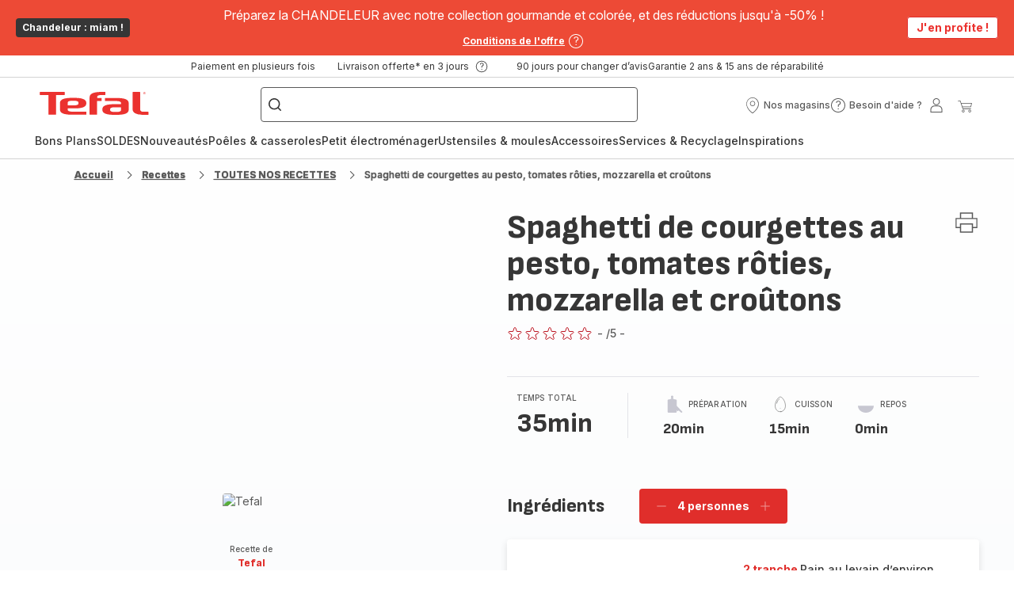

--- FILE ---
content_type: image/svg+xml; charset=utf-8
request_url: https://twicpics.tefal.fr/https://sebplatform.api.groupe-seb.com/statics/5a59708a-1776-4543-abbe-f7ec85c05019.jpeg?w=1920&fit=scale&twic=v1/output=preview
body_size: 2585
content:
<svg xmlns="http://www.w3.org/2000/svg" width="1920" height="2560"><filter id="f" color-interpolation-filters="sRGB"><feGaussianBlur stdDeviation="88.681007"/><feComponentTransfer><feFuncA type="table" tableValues="1 1"/></feComponentTransfer></filter><image xmlns:f="http://www.w3.org/1999/xlink" preserveAspectRatio="none" width="1920" height="2560" filter="url(#f)" f:href="[data-uri]"/></svg>

--- FILE ---
content_type: image/svg+xml; charset=utf-8
request_url: https://twicpics.tefal.fr/https://dam.groupeseb.com/m/40c307374e24cd47/original/Payment-Method_Headless_EMEA.svg?twic=v1/output=preview
body_size: 683
content:
<svg xmlns="http://www.w3.org/2000/svg" width="47" height="28"><filter id="f" color-interpolation-filters="sRGB"><feGaussianBlur stdDeviation="4"/></filter><image xmlns:f="http://www.w3.org/1999/xlink" preserveAspectRatio="none" width="47" height="28" filter="url(#f)" f:href="[data-uri]"/></svg>

--- FILE ---
content_type: image/svg+xml; charset=utf-8
request_url: https://twicpics.tefal.fr/https://sebplatform.api.groupe-seb.com/statics/thumb/KITCHENWARE_10090?twic=v1/output=preview
body_size: 1675
content:
<svg xmlns="http://www.w3.org/2000/svg" width="80" height="80"><filter id="f" color-interpolation-filters="sRGB"><feGaussianBlur stdDeviation="4"/></filter><image xmlns:f="http://www.w3.org/1999/xlink" preserveAspectRatio="none" width="80" height="80" filter="url(#f)" f:href="[data-uri]"/></svg>

--- FILE ---
content_type: image/svg+xml; charset=utf-8
request_url: https://twicpics.tefal.fr/https://sebplatform.api.groupe-seb.com/statics/3f89550d-3c71-4de8-9f0b-15cd15243516.jpg?w=1920&fit=scale&twic=v1/output=preview
body_size: 2607
content:
<svg xmlns="http://www.w3.org/2000/svg" width="1920" height="2880"><filter id="f" color-interpolation-filters="sRGB"><feGaussianBlur stdDeviation="94.06041"/><feComponentTransfer><feFuncA type="table" tableValues="1 1"/></feComponentTransfer></filter><image xmlns:f="http://www.w3.org/1999/xlink" preserveAspectRatio="none" width="1920" height="2880" filter="url(#f)" f:href="[data-uri]"/></svg>

--- FILE ---
content_type: image/svg+xml; charset=utf-8
request_url: https://twicpics.tefal.fr/https://sebplatform.api.groupe-seb.com/statics/a64fed6e-9e00-45b0-bb96-06123577c8e5.jpg?w=1920&fit=scale&twic=v1/output=preview
body_size: 2693
content:
<svg xmlns="http://www.w3.org/2000/svg" width="1920" height="1921"><filter id="f" color-interpolation-filters="sRGB"><feGaussianBlur stdDeviation="76.819992"/><feComponentTransfer><feFuncA type="table" tableValues="1 1"/></feComponentTransfer></filter><image xmlns:f="http://www.w3.org/1999/xlink" preserveAspectRatio="none" width="1920" height="1921" filter="url(#f)" f:href="[data-uri]"/></svg>

--- FILE ---
content_type: image/svg+xml; charset=utf-8
request_url: https://twicpics.tefal.fr/https://sebplatform.api.groupe-seb.com/statics/fe59310b-a38e-48c5-8dad-c8db550a30a5.jpg?w=1920&fit=scale&twic=v1/output=preview
body_size: 2552
content:
<svg xmlns="http://www.w3.org/2000/svg" width="1920" height="1440"><filter id="f" color-interpolation-filters="sRGB"><feGaussianBlur stdDeviation="66.51075"/><feComponentTransfer><feFuncA type="table" tableValues="1 1"/></feComponentTransfer></filter><image xmlns:f="http://www.w3.org/1999/xlink" preserveAspectRatio="none" width="1920" height="1440" filter="url(#f)" f:href="[data-uri]"/></svg>

--- FILE ---
content_type: image/svg+xml; charset=utf-8
request_url: https://twicpics.tefal.fr/https://sebplatform.api.groupe-seb.com/statics/ed31d0ff-3248-424f-bfcf-87755bc3eef1.png?w=1920&fit=scale&twic=v1/output=preview
body_size: 2725
content:
<svg xmlns="http://www.w3.org/2000/svg" width="400" height="600"><filter id="f" color-interpolation-filters="sRGB"><feGaussianBlur stdDeviation="19.595917"/><feComponentTransfer><feFuncA type="table" tableValues="1 1"/></feComponentTransfer></filter><image xmlns:f="http://www.w3.org/1999/xlink" preserveAspectRatio="none" width="400" height="600" filter="url(#f)" f:href="[data-uri]"/></svg>